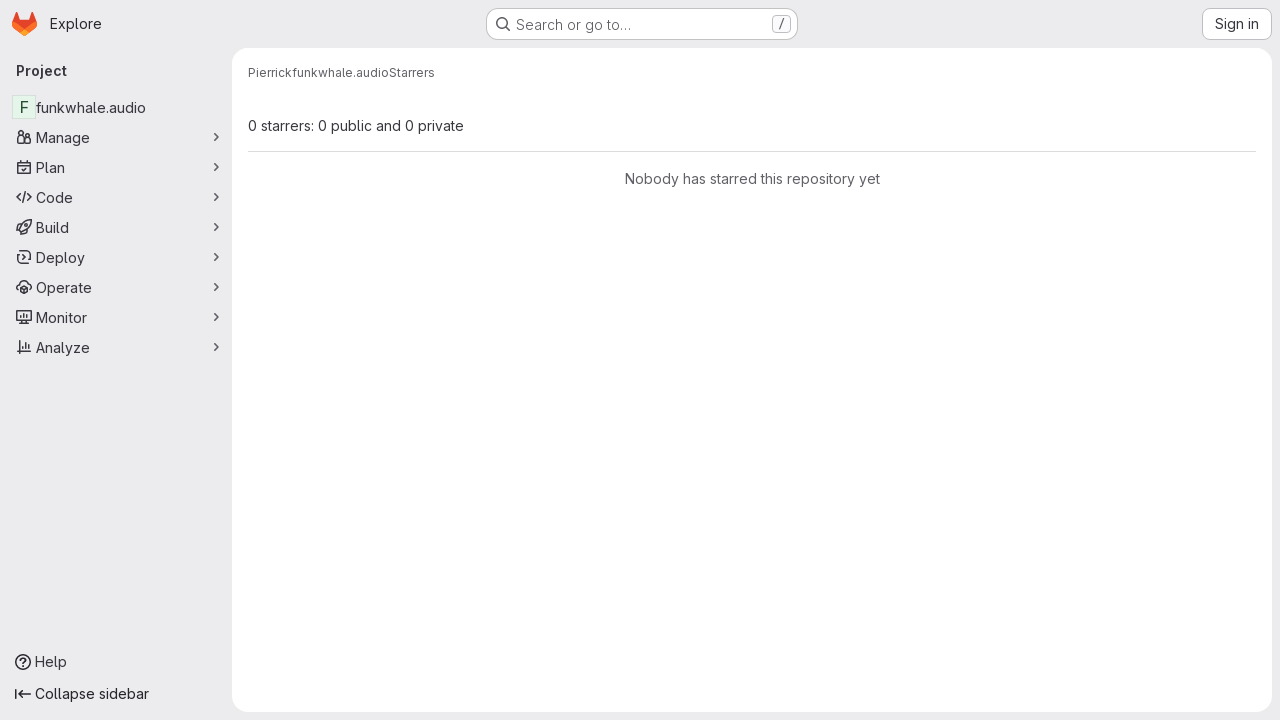

--- FILE ---
content_type: text/javascript; charset=utf-8
request_url: https://dev.funkwhale.audio/assets/webpack/pages.projects.13b6118a.chunk.js
body_size: 76
content:
(this.webpackJsonp=this.webpackJsonp||[]).push([["pages.projects"],{244:function(e,s,p){p("HVBj"),e.exports=p("tGlJ")}},[[244,"runtime","main","commons-pages.projects-pages.projects.activity-pages.projects.alert_management.details-pages.project-1473cf4f"]]]);
//# sourceMappingURL=pages.projects.13b6118a.chunk.js.map